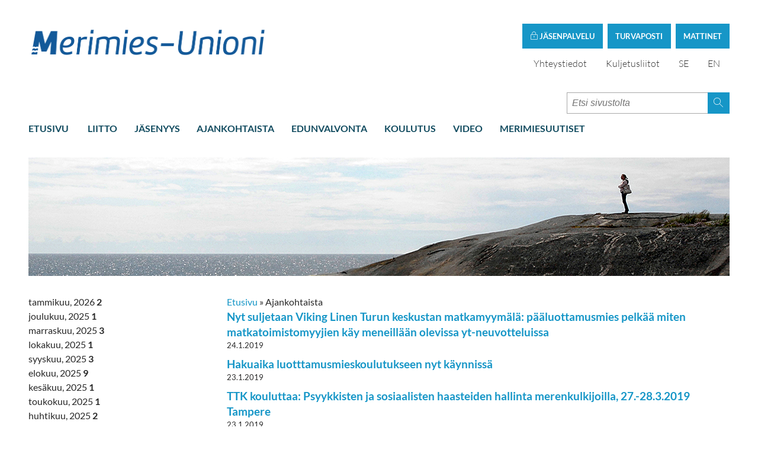

--- FILE ---
content_type: text/html; charset=utf-8
request_url: https://www.smu.fi/uutiset/2019/01/
body_size: 5560
content:
<!DOCTYPE html>
<html lang="fi">

  <head>
    <meta charset="utf-8">
    <meta http-equiv="X-UA-Compatible" content="IE=edge">
    <meta name="viewport" content="width=device-width, initial-scale=1">
    <meta name="description" content="">
    <meta name="author" content="">
    <link rel="icon" type="image/png" href="/favicon/favicon-16x16.png">
<link rel="apple-touch-icon" sizes="57x57" href="/favicon/apple-icon-57x57.png">
<link rel="apple-touch-icon" sizes="60x60" href="/favicon/apple-icon-60x60.png">
<link rel="apple-touch-icon" sizes="72x72" href="/favicon/apple-icon-72x72.png">
<link rel="apple-touch-icon" sizes="76x76" href="/favicon/apple-icon-76x76.png">
<link rel="apple-touch-icon" sizes="114x114" href="/favicon/apple-icon-114x114.png">
<link rel="apple-touch-icon" sizes="120x120" href="/favicon/apple-icon-120x120.png">
<link rel="apple-touch-icon" sizes="144x144" href="/favicon/apple-icon-144x144.png">
<link rel="apple-touch-icon" sizes="152x152" href="/favicon/apple-icon-152x152.png">
<link rel="apple-touch-icon" sizes="180x180" href="/favicon/apple-icon-180x180.png">
<link rel="icon" type="image/png" sizes="192x192"  href="/favicon/android-icon-192x192.png">
<link rel="icon" type="image/png" sizes="32x32" href="/favicon/favicon-32x32.png">
<link rel="icon" type="image/png" sizes="96x96" href="/favicon/favicon-96x96.png">
<link rel="icon" type="image/png" sizes="16x16" href="/favicon/favicon-16x16.png">
<link rel="manifest" href="/favicon/manifest.json">
<meta name="msapplication-TileColor" content="#ffffff">
<meta name="msapplication-TileImage" content="/favicon/ms-icon-144x144.png">
<meta name="theme-color" content="#ffffff">    
    <link rel="canonical" href="https://www.smu.fi/uutiset/" />

    <!-- Facebook Open Graph Meta Tags -->
    <meta property="og:title" content="Ajankohtaista" />
    <meta property="og:description" content="Nyt suljetaan Viking Linen Turun keskustan matkamyymälä: pääluottamusmies pelkää miten matkatoimistomyyjien käy meneillään olevissa yt-neuvotteluissa24.1.2019Hakuaika luotttamusmieskoulutukseen nyt käynnissä23.1.2019TTK kouluttaa: Psyykkisten ja sosiaalisten haasteiden hallinta merenkulkijoilla, 27...." />
    <meta property="og:type" content="website" />
    <meta property="og:url" content="https://www.smu.fi/uutiset/" />

            <meta property="og:image" content="https://www.smu.fi/site/templates/img/logo/fb_logo.png" />
        <meta property="og:image:width" content="1200" />
        <meta property="og:image:height" content="630" />
    
    <!-- Twitter -->
    <meta name="twitter:card" content="summary" />
    <meta name="twitter:title" content="Ajankohtaista" />
    <meta name="twitter:description" content="Nyt suljetaan Viking Linen Turun keskustan matkamyymälä: pääluottamusmies pelkää miten matkatoimistomyyjien käy meneillään olevissa yt-neuvotteluissa24.1.2019Hakuaika luotttamusmieskoulutukseen nyt käynnissä23.1.2019TTK kouluttaa: Psyykkisten ja sosiaalisten haasteiden hallinta merenkulkijoilla, 27...." />
    <meta name="twitter:url" content="https://www.smu.fi/uutiset/" />
    <title>Ajankohtaista</title>

    <link href='/site/templates/fontello/css/fontello.css?ver=2' rel='stylesheet'>
    <link href='/site/templates/styles/foundation.min.css' rel='stylesheet'>
    <link href='/site/templates/styles/defaults.css?5' rel='stylesheet'><link href='/site/templates/styles/main.css?5' rel='stylesheet'>
        <link href='/site/templates/styles/new.css?ver=24' rel='stylesheet'>

    <script id="Cookiebot" src="https://consent.cookiebot.com/uc.js"
    data-cbid="aa39638e-5253-4419-b11a-ef228d1ce584"
    data-blockingmode="auto" type="text/javascript"></script>

    <!-- HTML5 shim and Respond.js IE8 support of HTML5 elements and media queries -->
    <!--[if lt IE 9]>
        <script src="https://oss.maxcdn.com/libs/html5shiv/3.7.0/html5shiv.js"></script>
        <script src="https://oss.maxcdn.com/libs/respond.js/1.4.2/respond.min.js"></script>
    <![endif]-->

    <!-- Google Analytics -->
    <script>
        (function(i,s,o,g,r,a,m){i['GoogleAnalyticsObject']=r;i[r]=i[r]||function(){
        (i[r].q=i[r].q||[]).push(arguments)},i[r].l=1*new Date();a=s.createElement(o),
        m=s.getElementsByTagName(o)[0];a.async=1;a.src=g;m.parentNode.insertBefore(a,m)
        })(window,document,'script','https://www.google-analytics.com/analytics.js','ga');

        ga('create', 'UA-1528846-1', 'auto');
        ga('set', 'anonymizeIp', true);
        ga('send', 'pageview');
    </script>
    <!-- End Google Analytics -->

    <link rel="preconnect" href="https://fonts.avoine.com">
    <link href="https://fonts.avoine.com/fonts/lato/latin.css" rel="stylesheet">

</head>
  <body class="news-tpl">

  <script>window.twttr = (function(d, s, id) {
    var js, fjs = d.getElementsByTagName(s)[0],
      t = window.twttr || {};
    if (d.getElementById(id)) return t;
    js = d.createElement(s);
    js.id = id;
    js.src = "https://platform.twitter.com/widgets.js";
    fjs.parentNode.insertBefore(js, fjs);

    t._e = [];
    t.ready = function(f) {
      t._e.push(f);
    };

    return t;
  }(document, "script", "twitter-wjs"));</script>
<div id="fb-root"></div>
<script>(function(d, s, id) {
  var js, fjs = d.getElementsByTagName(s)[0];
  if (d.getElementById(id)) return;
  js = d.createElement(s); js.id = id;
  js.src = "//connect.facebook.net/en_GB/sdk.js#xfbml=1&version=v2.5&appId=1711239479088105";
  fjs.parentNode.insertBefore(js, fjs);
}(document, 'script', 'facebook-jssdk'));</script>
    <section class="login">
    <div class="logo--block">
        <a href="/" class="logoimage">
        <img src='/site/templates/img/logo/SMU-logo_su_rgb.png' alt='Suomen Merimiesunioni logo'>

        </a>
    </div>

    <div class="login--bar">

            <div class="modal">
            <label for="modal-1" role="button" class="modal-trigger">
                Mattinet
            </label>
            <input class="modal-state" id="modal-1" type="checkbox" />
            <div class="modal-fade-screen">
                <div class="modal-inner">
                    <div class="modal-close"></div>
                    <div class="login--elements">
                        <p>Olet kirjautumassa Suomen Merimies-Unionin luottamusmiehille tarkoitetulle "matti"-sivustolle.</p>
                        <form class="login--form" method="post" action="/login/?p=1236">
                            <input type='hidden' name='p' value='1236' />
                            <div class="field">
                                <label>Käyttäjätunnus:</label>
                                <input type="text" id="username" name="user">
                            </div>
                            <div class="field">
                                <label>Salasana:</label>
                                <input type="password" id="password" name="pass">
                            </div>
                            <button class="button success small" type="submit" id="login--btn"><span class="icon-lock"></span></button>
                            <p class="forgot"><a href="/processwire/?forgot=1">Unohditko tunnuksesi?</a></p>
                        </form>
                     </div>
                </div>
            </div>
        </div>
      
      <div>
        <a href="https://safemail.smu.fi" target="_blank" class="safemailButton">
          Turvaposti
        </a>
      </div>

      <div>
        <a href="https://easiointi.smu.fi/" target="_blank" class="safemailButton">
        <span class="icon-lock"></span>
                      Jäsenpalvelu
                  </a>
      </div>

        <div class="language--select">
            <ul>
                                <li><a href="/yhteystiedot/" title="Yhteystiedot">Yhteystiedot</a></li>
		<li><a href="https://www.kuljetusliitot.fi" title="Kuljetusliitot">Kuljetusliitot</a></li>
                 <li><a href='/pa-svenska/aktuellt/'>SE</a></li><li><a href='/en/news/'>EN</a></li>
                
                <!--<li class="some facebook"><a href="#"><span class="icon-facebook"></span></a></li>
                <li class="some twitter"><a href="#"><span class="icon-twitter"></span></a></li>-->
            </ul>
        </div>
   </div>
</section>

    <header class="navigation">
    <div class="navigation-wrapper">
        <a href="javascript:void(0)" class="navigation-menu-button nav-icon3" id="js-mobile-menu">
          <span></span>
          <span></span>
          <span></span>
          <span></span>
        </a>
        <form method="get" action="/haku/" class='search-bar' role='search'>
          <input type='search' name="q" placeholder="Etsi sivustolta" />
          <button type='submit'>
            <span class='icon-magnifier-1'></span>
          </button>
        </form>
        <nav role="navigation">
          <ul id='js-navigation-menu' class='navigation-menu show'>
                        
                        
            <li class="nav-link"><a href="/">Etusivu</a></li>
            <li class='nav-link '><a href='/liitto/'>Liitto</a></li><li class='nav-link '><a href='/liity-jaseneksi/'>Jäsenyys</a></li><li class='nav-link active-nav-item'><a href='/uutiset/'>Ajankohtaista</a></li><li class='nav-link '><a href='/edunvalvonta/'>Edunvalvonta</a></li><li class='nav-link '><a href='/koulutus/'>Koulutus</a></li><li class='nav-link '><a href='/video/'>Video</a></li><li class='nav-link '><a href='/merimiesuutiset/'>Merimiesuutiset</a></li><li class='nav-link '><a href=''></a></li>      </ul>
        </nav>
    </div>
</header>

<!--<form method="get" action="/haku/">
            <div class="small-10 columns">
              <input type="text" name="q" placeholder="Etsi sivustolta">
            </div>
            <div class="small-2 columns">
              <button class="button postfix" style="    width: auto;
    padding: 0 20px;
    margin-left: -30px;">Etsi</button>
            </div>
          </form>-->        <section class="hero with-image" style='background-image:url(/site/assets/files/1013/katse_merelle.jpg)'>
  
</section>
<main>
  <section class="info cf">
            <div class="right-side">
        <article>

          
<ul id='breadcrumb'><li><a href='/'>Etusivu</a>&nbsp;&raquo;&nbsp;</li><li>Ajankohtaista</li></ul>
          <h4><a href='/uutiset/nyt-suljetaan-viking-linen-turun-keskustan-matkamyymala-paaluottamusmies-pelkaa-miten-kay-matkatoimistomyyjien-meneillaan/'>Nyt suljetaan Viking Linen Turun keskustan matkamyymälä: pääluottamusmies pelkää miten matkatoimistomyyjien käy meneillään olevissa yt-neuvotteluissa</a></h4><p class='date'>24.1.2019</p><h4><a href='/uutiset/hakuaika-luotttamusmieskoulutukseen-nyt-kaynnissa/'>Hakuaika luotttamusmieskoulutukseen nyt käynnissä</a></h4><p class='date'>23.1.2019</p><h4><a href='/uutiset/psyykkisten-ja-sosiaalisten-haasteiden-hallinta-merenkulkijoilla-27-28.3.2019-tampere/'>TTK kouluttaa: Psyykkisten ja sosiaalisten haasteiden hallinta merenkulkijoilla, 27.-28.3.2019 Tampere</a></h4><p class='date'>23.1.2019</p><h4><a href='/uutiset/turun-sanomat-17.1.2019-tutkimus-suomen-huoltovarmuus-riskirajoilla-iso-osa-tuonnista-vastaavista-kauppalaivoista-voi-haipya/'>Turun Sanomat 17.1.2019: ”Tutkimus: Suomen huoltovarmuus riskirajoilla – iso osa tuonnista vastaavista kauppalaivoista voi häipyä kriisiaikana”</a></h4><p class='date'>17.1.2019</p><h4><a href='/uutiset/luontoisetukorvaukset-nousivat-vuoden-alusta/'>Luontoisetukorvaukset nousivat vuoden alusta</a></h4><p class='date'>15.1.2019</p>                                      </article>
     </div>
     <div class="banners">
        <ul class='archive list-unstyled'><li><a href='/uutiset/2026/01/'>tammikuu, 2026 <b>2</b></a></li><li><a href='/uutiset/2025/12/'>joulukuu, 2025 <b>1</b></a></li><li><a href='/uutiset/2025/11/'>marraskuu, 2025 <b>3</b></a></li><li><a href='/uutiset/2025/10/'>lokakuu, 2025 <b>1</b></a></li><li><a href='/uutiset/2025/09/'>syyskuu, 2025 <b>3</b></a></li><li><a href='/uutiset/2025/08/'>elokuu, 2025 <b>9</b></a></li><li><a href='/uutiset/2025/06/'>kesäkuu, 2025 <b>1</b></a></li><li><a href='/uutiset/2025/05/'>toukokuu, 2025 <b>1</b></a></li><li><a href='/uutiset/2025/04/'>huhtikuu, 2025 <b>2</b></a></li><li><a href='/uutiset/2025/03/'>maaliskuu, 2025 <b>3</b></a></li><li><a href='/uutiset/2025/02/'>helmikuu, 2025 <b>7</b></a></li><li><a href='/uutiset/2025/01/'>tammikuu, 2025 <b>4</b></a></li><li><a href='/uutiset/2024/11/'>marraskuu, 2024 <b>5</b></a></li><li><a href='/uutiset/2024/10/'>lokakuu, 2024 <b>3</b></a></li><li><a href='/uutiset/2024/09/'>syyskuu, 2024 <b>3</b></a></li><li><a href='/uutiset/2024/08/'>elokuu, 2024 <b>1</b></a></li><li><a href='/uutiset/2024/06/'>kesäkuu, 2024 <b>2</b></a></li><li><a href='/uutiset/2024/05/'>toukokuu, 2024 <b>7</b></a></li><li><a href='/uutiset/2024/04/'>huhtikuu, 2024 <b>4</b></a></li><li><a href='/uutiset/2024/03/'>maaliskuu, 2024 <b>10</b></a></li><li><a href='/uutiset/2024/02/'>helmikuu, 2024 <b>7</b></a></li><li><a href='/uutiset/2024/01/'>tammikuu, 2024 <b>4</b></a></li><li><a href='/uutiset/2023/12/'>joulukuu, 2023 <b>7</b></a></li><li><a href='/uutiset/2023/11/'>marraskuu, 2023 <b>3</b></a></li><li><a href='/uutiset/2023/10/'>lokakuu, 2023 <b>4</b></a></li><li><a href='/uutiset/2023/09/'>syyskuu, 2023 <b>2</b></a></li><li><a href='/uutiset/2023/08/'>elokuu, 2023 <b>5</b></a></li><li><a href='/uutiset/2023/07/'>heinäkuu, 2023 <b>1</b></a></li><li><a href='/uutiset/2023/06/'>kesäkuu, 2023 <b>4</b></a></li><li><a href='/uutiset/2023/05/'>toukokuu, 2023 <b>1</b></a></li><li><a href='/uutiset/2023/04/'>huhtikuu, 2023 <b>1</b></a></li><li><a href='/uutiset/2023/03/'>maaliskuu, 2023 <b>5</b></a></li><li><a href='/uutiset/2023/02/'>helmikuu, 2023 <b>1</b></a></li><li><a href='/uutiset/2023/01/'>tammikuu, 2023 <b>6</b></a></li><li><a href='/uutiset/2022/12/'>joulukuu, 2022 <b>4</b></a></li><li><a href='/uutiset/2022/11/'>marraskuu, 2022 <b>2</b></a></li><li><a href='/uutiset/2022/10/'>lokakuu, 2022 <b>4</b></a></li><li><a href='/uutiset/2022/09/'>syyskuu, 2022 <b>2</b></a></li><li><a href='/uutiset/2022/08/'>elokuu, 2022 <b>3</b></a></li><li><a href='/uutiset/2022/06/'>kesäkuu, 2022 <b>2</b></a></li><li><a href='/uutiset/2022/05/'>toukokuu, 2022 <b>3</b></a></li><li><a href='/uutiset/2022/04/'>huhtikuu, 2022 <b>8</b></a></li><li><a href='/uutiset/2022/03/'>maaliskuu, 2022 <b>11</b></a></li><li><a href='/uutiset/2022/02/'>helmikuu, 2022 <b>7</b></a></li><li><a href='/uutiset/2022/01/'>tammikuu, 2022 <b>5</b></a></li><li><a href='/uutiset/2021/12/'>joulukuu, 2021 <b>2</b></a></li><li><a href='/uutiset/2021/11/'>marraskuu, 2021 <b>4</b></a></li><li><a href='/uutiset/2021/10/'>lokakuu, 2021 <b>9</b></a></li><li><a href='/uutiset/2021/09/'>syyskuu, 2021 <b>11</b></a></li><li><a href='/uutiset/2021/08/'>elokuu, 2021 <b>4</b></a></li><li><a href='/uutiset/2021/07/'>heinäkuu, 2021 <b>1</b></a></li><li><a href='/uutiset/2021/06/'>kesäkuu, 2021 <b>12</b></a></li><li><a href='/uutiset/2021/05/'>toukokuu, 2021 <b>5</b></a></li><li><a href='/uutiset/2021/04/'>huhtikuu, 2021 <b>3</b></a></li><li><a href='/uutiset/2021/03/'>maaliskuu, 2021 <b>7</b></a></li><li><a href='/uutiset/2021/02/'>helmikuu, 2021 <b>13</b></a></li><li><a href='/uutiset/2021/01/'>tammikuu, 2021 <b>3</b></a></li><li><a href='/uutiset/2020/12/'>joulukuu, 2020 <b>8</b></a></li><li><a href='/uutiset/2020/11/'>marraskuu, 2020 <b>10</b></a></li><li><a href='/uutiset/2020/10/'>lokakuu, 2020 <b>6</b></a></li><li><a href='/uutiset/2020/09/'>syyskuu, 2020 <b>14</b></a></li><li><a href='/uutiset/2020/08/'>elokuu, 2020 <b>8</b></a></li><li><a href='/uutiset/2020/07/'>heinäkuu, 2020 <b>2</b></a></li><li><a href='/uutiset/2020/06/'>kesäkuu, 2020 <b>5</b></a></li><li><a href='/uutiset/2020/05/'>toukokuu, 2020 <b>11</b></a></li><li><a href='/uutiset/2020/04/'>huhtikuu, 2020 <b>12</b></a></li><li><a href='/uutiset/2020/03/'>maaliskuu, 2020 <b>12</b></a></li><li><a href='/uutiset/2020/02/'>helmikuu, 2020 <b>3</b></a></li><li><a href='/uutiset/2020/01/'>tammikuu, 2020 <b>3</b></a></li><li><a href='/uutiset/2019/12/'>joulukuu, 2019 <b>5</b></a></li><li><a href='/uutiset/2019/11/'>marraskuu, 2019 <b>17</b></a></li><li><a href='/uutiset/2019/10/'>lokakuu, 2019 <b>7</b></a></li><li><a href='/uutiset/2019/09/'>syyskuu, 2019 <b>3</b></a></li><li><a href='/uutiset/2019/08/'>elokuu, 2019 <b>4</b></a></li><li><a href='/uutiset/2019/06/'>kesäkuu, 2019 <b>4</b></a></li><li><a href='/uutiset/2019/05/'>toukokuu, 2019 <b>4</b></a></li><li><a href='/uutiset/2019/04/'>huhtikuu, 2019 <b>3</b></a></li><li><a href='/uutiset/2019/03/'>maaliskuu, 2019 <b>6</b></a></li><li><a href='/uutiset/2019/02/'>helmikuu, 2019 <b>14</b></a></li><li><a href='/uutiset/2019/01/'>tammikuu, 2019 <b>5</b></a></li><li><a href='/uutiset/2018/12/'>joulukuu, 2018 <b>3</b></a></li><li><a href='/uutiset/2018/11/'>marraskuu, 2018 <b>5</b></a></li><li><a href='/uutiset/2018/10/'>lokakuu, 2018 <b>8</b></a></li><li><a href='/uutiset/2018/09/'>syyskuu, 2018 <b>11</b></a></li><li><a href='/uutiset/2018/08/'>elokuu, 2018 <b>3</b></a></li><li><a href='/uutiset/2018/07/'>heinäkuu, 2018 <b>2</b></a></li><li><a href='/uutiset/2018/06/'>kesäkuu, 2018 <b>4</b></a></li><li><a href='/uutiset/2018/05/'>toukokuu, 2018 <b>3</b></a></li><li><a href='/uutiset/2018/04/'>huhtikuu, 2018 <b>5</b></a></li><li><a href='/uutiset/2018/03/'>maaliskuu, 2018 <b>1</b></a></li><li><a href='/uutiset/2018/02/'>helmikuu, 2018 <b>10</b></a></li><li><a href='/uutiset/2018/01/'>tammikuu, 2018 <b>4</b></a></li><li><a href='/uutiset/2017/12/'>joulukuu, 2017 <b>1</b></a></li><li><a href='/uutiset/2017/11/'>marraskuu, 2017 <b>4</b></a></li><li><a href='/uutiset/2017/10/'>lokakuu, 2017 <b>5</b></a></li><li><a href='/uutiset/2017/09/'>syyskuu, 2017 <b>5</b></a></li><li><a href='/uutiset/2017/08/'>elokuu, 2017 <b>3</b></a></li><li><a href='/uutiset/2017/06/'>kesäkuu, 2017 <b>7</b></a></li><li><a href='/uutiset/2017/05/'>toukokuu, 2017 <b>1</b></a></li><li><a href='/uutiset/2017/04/'>huhtikuu, 2017 <b>9</b></a></li><li><a href='/uutiset/2017/03/'>maaliskuu, 2017 <b>5</b></a></li><li><a href='/uutiset/2017/02/'>helmikuu, 2017 <b>3</b></a></li><li><a href='/uutiset/2017/01/'>tammikuu, 2017 <b>3</b></a></li><li><a href='/uutiset/2016/12/'>joulukuu, 2016 <b>2</b></a></li><li><a href='/uutiset/2016/11/'>marraskuu, 2016 <b>4</b></a></li><li><a href='/uutiset/2016/10/'>lokakuu, 2016 <b>7</b></a></li><li><a href='/uutiset/2016/09/'>syyskuu, 2016 <b>4</b></a></li><li><a href='/uutiset/2016/08/'>elokuu, 2016 <b>1</b></a></li><li><a href='/uutiset/2016/06/'>kesäkuu, 2016 <b>5</b></a></li><li><a href='/uutiset/2016/05/'>toukokuu, 2016 <b>6</b></a></li><li><a href='/uutiset/2016/04/'>huhtikuu, 2016 <b>6</b></a></li><li><a href='/uutiset/2016/03/'>maaliskuu, 2016 <b>5</b></a></li><li><a href='/uutiset/2016/02/'>helmikuu, 2016 <b>5</b></a></li></ul>      </div>
  </section>    </main>

    <footer role="contentinfo">
      <div class="partner--container">
          <img src="/site/templates/img/itf-logo-small.png" class="partner--logo" alt="ITF logo">
          <img src="/site/templates/img/etf-logo-small.png" class="partner--logo" alt="ETF logo">
          <img src="/site/templates/img/ntf-logo-small.png" class="partner--logo" alt="NTF logo">
      </div>
      <div class="footer--content">
        <h5></h5>
        <p class="address">John Stenbergin ranta 6, 00530 Helsinki<span class="divider">|</span>Puh. +358 (0)9 615 2020            <span class="divider">|</span><a href="mailto:"><span id="e11871144">[javascript protected email address]</span><script type="text/javascript">/*<![CDATA[*/eval("var a=\"hdutvSqnmR-H@ep12QFbO.5gL7kcG6f0r+_BxXToIW8PiajJwlVA3MNYyZEUzD49CKs\";var b=a.split(\"\").sort().join(\"\");var c=\"\";var d=\"\";for(var e=0;e<c.length;e++)d+=b.charAt(a.indexOf(c.charAt(e)));document.getElementById(\"e11871144\").innerHTML=\"<a href=\\\"mailto:\"+d+\"\\\">\"+d+\"</a>\"")/*]]>*/</script></a><p>
            <p><a href="/processwire/page/edit/?id=1013">&copy;</a> Suomen Merimies-Unioni SMU ry</p>
        <p><a href="http://avoine.fi" title="Avoine Oy" class="avoine">Toteutus: Avoine Oy</a></p>

                          <p>
            <a href="/tietoa-evasteista-cookies/">
              Tietoa evästeistä            </a>
          </p>
              </div>
      <div class="footer--some">
        <!-- <ul>
            <li class="some facebook"><a href="#"><span class="icon-facebook"></span></a></li>
            <li class="some twitter"><a href="https://twitter.com/intent/tweet?text=Ajankohtaista" lang="fi" xml:lang="fi" target="_blank"><span class="icon-twitter"></span></a></li>
            <li><div class="fb-share-button" data-layout="button"></div></li>
            <li><a href="https://twitter.com/share" class="twitter-share-button">Tweet</a>
<script>!function(d,s,id){var js,fjs=d.getElementsByTagName(s)[0],p=/^http:/.test(d.location)?'http':'https';if(!d.getElementById(id)){js=d.createElement(s);js.id=id;js.src=p+'://platform.twitter.com/widgets.js';fjs.parentNode.insertBefore(js,fjs);}}(document, 'script', 'twitter-wjs');</script></li>
        </ul> -->
      </div>
            </footer>



          <script src="https://ajax.googleapis.com/ajax/libs/jquery/1.11.0/jquery.min.js"></script>
    <script src="/site/templates/scripts/slick.min.js"></script>

    
    <script src="/site/templates/scripts/main.js?2"></script>
    <script src="/site/templates/scripts/site.js?2"></script>
    <script src="/site/templates/scripts/foundation.min.js"></script>
    <script src="/site/templates/scripts/what-input.js"></script>

    
        <script src="/site/templates/scripts/masonry.pkgd.min.js"></script>
    <script src="https://npmcdn.com/imagesloaded@4.1/imagesloaded.pkgd.min.js"></script>
    <script>
        $(document).ready(function(){
        var $container = $('.masonry-container');
        $container.imagesLoaded( function() {
          // init Masonry after all images have loaded
              $container.masonry({
                // options...
                itemSelector: '.item'
              });
            });
        });
        $(document).foundation();
              var page = 1;
              $('#more').click(function(){
                  page++;
                  $('#boxes').appendTo('#boxes').load('/demo/page'+page+' .item');
              });
    </script>
  </body>
</html>

--- FILE ---
content_type: text/css
request_url: https://www.smu.fi/site/templates/styles/defaults.css?5
body_size: 917
content:
/* gallery */
@media only screen and (min-width: 960px) {
    .banners {
        width: 230px;
    }
}
@media only screen and (min-width: 1285px) {
    .banners {
        width: 300px;
    }
}

@media only screen and (max-width: 960px) {
    .banners {
        width: 100%;
    }
}

.gallery {
	margin-bottom: 2em;
}

.gallery .bd {
	margin: 10px;
}

.gallery img {
	margin: 0 auto;
}

.gallery .bd img {
	max-width: 70%;
	border: 1px solid #dfdfdf;
}

.gallery .slick-prev:before, 
.gallery .slick-next:before {
	color: #333;
}

/* types of galleries */



.basic-gallery .bd {
    margin: -10px;
}

.basic-gallery .bd > div {
	display: inline-block;
}

.basic-gallery > a > img {
	width: 100%;
    max-width: 100%;
    margin-bottom: 20px;
}

.basic-gallery .bd img {
    max-width: 100%;
    border: 1px solid #dfdfdf;
    margin: 10px;
}

.left-gallery,
.right-gallery { 
    width: 30%;
    text-align: center;
}

.left-gallery > a,
.right-gallery > a { 
    display: block;
    padding: 10px;
}

.left-gallery .bd > div,
.right-gallery .bd > div { 
	margin-bottom: 20px;
}

.left-gallery .bd img,
.right-gallery .bd img { 
	width: 100%;
	max-width: 100%;
	height: auto;
}

.left-gallery {
    float: left;
    margin: 0 20px 20px -10px;
}

.right-gallery {
    float: right;
    margin: 0 -10px 20px 20px;
}

/* kirjautuminen */

.profile-box {
    display: none;
    padding-top: 10px;
    overflow: hidden;
    position: absolute;
    background: #fff;
    z-index: 99999;
    margin: 0 auto;
    width: 600px;
    right: 10%;
    border: 1px solid #444;
}

.profile-box.active {
    display: block;
}

.profile-box,
.profile-box iframe {
    max-width: 100%;
}

.profile-box-close {
    position: absolute;
    top: 0;
    right: 0;
    background: #000;
    color: #fff;
    font-weight: bold;
    padding: 5px 10px;
}

@media (max-width: 767px) {

    .profile-box {
        position: static;
    }

}

footer .footer--some ul li {
    margin: 0 .5rem;
}

footer .footer--some ul li .fb-share-button {
    height: 23px;
    background: #4770d2;
}

/* paginaatio */

.MarkupPagerNav li {
    display: inline-block;
    margin: .2rem;
}

.MarkupPagerNav li.MarkupPagerNavOn a {
    text-decoration: underline;
}

.nav-vertical.sidebar li {
    padding: .1rem 0;
}

.align_left {
    /* for images placed in rich text editor */ 
    float: left;
    margin: 0 1em 0.5em 0; 
    position: relative;
    top: 0.5em;
    max-width: 50%; 
}

.align_right {
    /* for images placed in rich text editor */ 
    float: right !important;
    margin: 0 0 0.5em 1em;
    max-width: 50%; 
}

.align_center {
    /* for images placed in rich text editor */ 
    display: block;
    margin: 1em auto; 
    position: relative;
    top: 0.5em;
}   

.body figure figcaption {
    font-size: smaller;
    color: #777;
    line-height: 1.4em;
}

--- FILE ---
content_type: text/css
request_url: https://fonts.avoine.com/fonts/lato/latin.css
body_size: 75
content:
/* lato-latin-100-normal */
@font-face {
  font-family: 'Lato';
  font-style: normal;
  font-display: var(--fontsource-display, swap);
  font-weight: 100;
  src: url(./files/lato-latin-100-normal.woff2) format('woff2'), url(./files/lato-latin-100-normal.woff) format('woff');
}

/* lato-latin-300-normal */
@font-face {
  font-family: 'Lato';
  font-style: normal;
  font-display: var(--fontsource-display, swap);
  font-weight: 300;
  src: url(./files/lato-latin-300-normal.woff2) format('woff2'), url(./files/lato-latin-300-normal.woff) format('woff');
}

/* lato-latin-400-normal */
@font-face {
  font-family: 'Lato';
  font-style: normal;
  font-display: var(--fontsource-display, swap);
  font-weight: 400;
  src: url(./files/lato-latin-400-normal.woff2) format('woff2'), url(./files/lato-latin-400-normal.woff) format('woff');
}

/* lato-latin-700-normal */
@font-face {
  font-family: 'Lato';
  font-style: normal;
  font-display: var(--fontsource-display, swap);
  font-weight: 700;
  src: url(./files/lato-latin-700-normal.woff2) format('woff2'), url(./files/lato-latin-700-normal.woff) format('woff');
}

/* lato-latin-900-normal */
@font-face {
  font-family: 'Lato';
  font-style: normal;
  font-display: var(--fontsource-display, swap);
  font-weight: 900;
  src: url(./files/lato-latin-900-normal.woff2) format('woff2'), url(./files/lato-latin-900-normal.woff) format('woff');
}

--- FILE ---
content_type: application/x-javascript
request_url: https://consentcdn.cookiebot.com/consentconfig/aa39638e-5253-4419-b11a-ef228d1ce584/smu.fi/configuration.js
body_size: 380
content:
CookieConsent.configuration.tags.push({id:189439198,type:"script",tagID:"",innerHash:"",outerHash:"",tagHash:"6037845844414",url:"",resolvedUrl:"",cat:[3]});CookieConsent.configuration.tags.push({id:189439199,type:"script",tagID:"",innerHash:"",outerHash:"",tagHash:"15028260269416",url:"https://consent.cookiebot.com/uc.js",resolvedUrl:"https://consent.cookiebot.com/uc.js",cat:[1,4]});CookieConsent.configuration.tags.push({id:189439200,type:"script",tagID:"",innerHash:"",outerHash:"",tagHash:"14231693138352",url:"",resolvedUrl:"",cat:[1]});